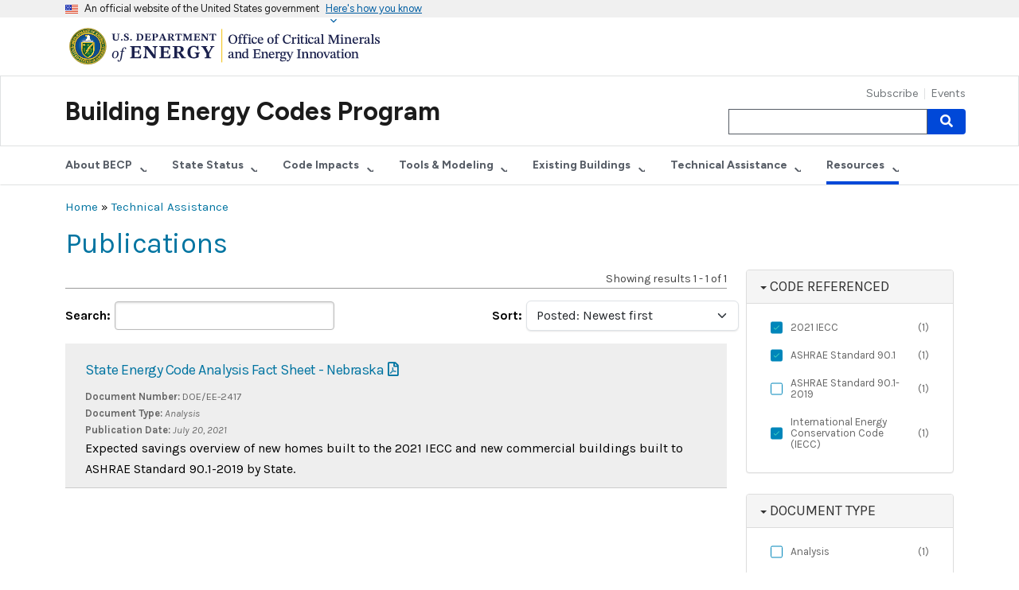

--- FILE ---
content_type: text/html; charset=UTF-8
request_url: https://www.energycodes.gov/technical-assistance/publications?f%5B0%5D=%3A507&f%5B1%5D=%3A536&f%5B2%5D=code_referenced_pubs%3A2021%20IECC&f%5B3%5D=code_referenced_pubs%3AASHRAE%20Standard%2090.1&f%5B4%5D=code_referenced_pubs%3AInternational%20Energy%20Conservation%20Code%20%28IECC%29&f%5B5%5D=state_or_territory_%3ANebraska
body_size: 52655
content:
<!DOCTYPE html>
<html lang="en" dir="ltr">
  <head>
    <meta charset="utf-8" />
<link rel="canonical" href="https://www.energycodes.gov/technical-assistance/publications" />
<meta name="Generator" content="Drupal 9 (https://www.drupal.org)" />
<meta name="MobileOptimized" content="width" />
<meta name="HandheldFriendly" content="true" />
<meta name="viewport" content="width=device-width, initial-scale=1, shrink-to-fit=no" />
<meta http-equiv="x-ua-compatible" content="ie=edge" />
<link rel="icon" href="/themes/custom/eere/favicon.ico" type="image/vnd.microsoft.icon" />

    <title>Publications | Building Energy Codes Program</title>
    <link rel="stylesheet" media="all" href="/modules/contrib/ckeditor_responsive_table/vendor/tabled/css/styles.css?t95tli" />
<link rel="stylesheet" media="all" href="/core/modules/system/css/components/ajax-progress.module.css?t95tli" />
<link rel="stylesheet" media="all" href="/core/modules/system/css/components/align.module.css?t95tli" />
<link rel="stylesheet" media="all" href="/core/modules/system/css/components/autocomplete-loading.module.css?t95tli" />
<link rel="stylesheet" media="all" href="/core/modules/system/css/components/fieldgroup.module.css?t95tli" />
<link rel="stylesheet" media="all" href="/core/modules/system/css/components/container-inline.module.css?t95tli" />
<link rel="stylesheet" media="all" href="/core/modules/system/css/components/clearfix.module.css?t95tli" />
<link rel="stylesheet" media="all" href="/core/modules/system/css/components/details.module.css?t95tli" />
<link rel="stylesheet" media="all" href="/core/modules/system/css/components/hidden.module.css?t95tli" />
<link rel="stylesheet" media="all" href="/core/modules/system/css/components/item-list.module.css?t95tli" />
<link rel="stylesheet" media="all" href="/core/modules/system/css/components/js.module.css?t95tli" />
<link rel="stylesheet" media="all" href="/core/modules/system/css/components/nowrap.module.css?t95tli" />
<link rel="stylesheet" media="all" href="/core/modules/system/css/components/position-container.module.css?t95tli" />
<link rel="stylesheet" media="all" href="/core/modules/system/css/components/progress.module.css?t95tli" />
<link rel="stylesheet" media="all" href="/core/modules/system/css/components/reset-appearance.module.css?t95tli" />
<link rel="stylesheet" media="all" href="/core/modules/system/css/components/resize.module.css?t95tli" />
<link rel="stylesheet" media="all" href="/core/modules/system/css/components/sticky-header.module.css?t95tli" />
<link rel="stylesheet" media="all" href="/core/modules/system/css/components/system-status-counter.css?t95tli" />
<link rel="stylesheet" media="all" href="/core/modules/system/css/components/system-status-report-counters.css?t95tli" />
<link rel="stylesheet" media="all" href="/core/modules/system/css/components/system-status-report-general-info.css?t95tli" />
<link rel="stylesheet" media="all" href="/core/modules/system/css/components/tabledrag.module.css?t95tli" />
<link rel="stylesheet" media="all" href="/core/modules/system/css/components/tablesort.module.css?t95tli" />
<link rel="stylesheet" media="all" href="/core/modules/system/css/components/tree-child.module.css?t95tli" />
<link rel="stylesheet" media="all" href="/core/modules/views/css/views.module.css?t95tli" />
<link rel="stylesheet" media="all" href="/modules/contrib/chosen/css/chosen-drupal.css?t95tli" />
<link rel="stylesheet" media="all" href="/libraries/chosen/chosen.css?t95tli" />
<link rel="stylesheet" media="all" href="/modules/contrib/paragraphs/css/paragraphs.formatter.css?t95tli" />
<link rel="stylesheet" media="all" href="/modules/contrib/better_exposed_filters/css/better_exposed_filters.css?t95tli" />
<link rel="stylesheet" media="all" href="/modules/custom/uswds_government_banner/css/banner.css?t95tli" />
<link rel="stylesheet" media="all" href="/modules/contrib/facets/css/checkbox-widget.css?t95tli" />
<link rel="stylesheet" media="all" href="/themes/contrib/bootstrap_barrio/css/components/variables.css?t95tli" />
<link rel="stylesheet" media="all" href="/themes/contrib/bootstrap_barrio/css/components/user.css?t95tli" />
<link rel="stylesheet" media="all" href="/themes/contrib/bootstrap_barrio/css/components/progress.css?t95tli" />
<link rel="stylesheet" media="all" href="//fonts.googleapis.com/css?family=Karla:400,400i,700,700i" />
<link rel="stylesheet" media="all" href="/libraries/bootstrap/dist/css/bootstrap.min.css?t95tli" />
<link rel="stylesheet" media="all" href="/themes/custom/eere/css/app.min.css?t95tli" />
<link rel="stylesheet" media="all" href="/themes/contrib/bootstrap_barrio/css/components/affix.css?t95tli" />
<link rel="stylesheet" media="all" href="/themes/contrib/bootstrap_barrio/css/components/book.css?t95tli" />
<link rel="stylesheet" media="all" href="/themes/contrib/bootstrap_barrio/css/components/contextual.css?t95tli" />
<link rel="stylesheet" media="all" href="/themes/contrib/bootstrap_barrio/css/components/feed-icon.css?t95tli" />
<link rel="stylesheet" media="all" href="/themes/contrib/bootstrap_barrio/css/components/field.css?t95tli" />
<link rel="stylesheet" media="all" href="/themes/contrib/bootstrap_barrio/css/components/header.css?t95tli" />
<link rel="stylesheet" media="all" href="/themes/contrib/bootstrap_barrio/css/components/help.css?t95tli" />
<link rel="stylesheet" media="all" href="/themes/contrib/bootstrap_barrio/css/components/icons.css?t95tli" />
<link rel="stylesheet" media="all" href="/themes/contrib/bootstrap_barrio/css/components/image-button.css?t95tli" />
<link rel="stylesheet" media="all" href="/themes/contrib/bootstrap_barrio/css/components/item-list.css?t95tli" />
<link rel="stylesheet" media="all" href="/themes/contrib/bootstrap_barrio/css/components/list-group.css?t95tli" />
<link rel="stylesheet" media="all" href="/themes/contrib/bootstrap_barrio/css/components/media.css?t95tli" />
<link rel="stylesheet" media="all" href="/themes/contrib/bootstrap_barrio/css/components/page.css?t95tli" />
<link rel="stylesheet" media="all" href="/themes/contrib/bootstrap_barrio/css/components/search-form.css?t95tli" />
<link rel="stylesheet" media="all" href="/themes/contrib/bootstrap_barrio/css/components/shortcut.css?t95tli" />
<link rel="stylesheet" media="all" href="/themes/contrib/bootstrap_barrio/css/components/sidebar.css?t95tli" />
<link rel="stylesheet" media="all" href="/themes/contrib/bootstrap_barrio/css/components/site-footer.css?t95tli" />
<link rel="stylesheet" media="all" href="/themes/contrib/bootstrap_barrio/css/components/skip-link.css?t95tli" />
<link rel="stylesheet" media="all" href="/themes/contrib/bootstrap_barrio/css/components/table.css?t95tli" />
<link rel="stylesheet" media="all" href="/themes/contrib/bootstrap_barrio/css/components/tabledrag.css?t95tli" />
<link rel="stylesheet" media="all" href="/themes/contrib/bootstrap_barrio/css/components/tableselect.css?t95tli" />
<link rel="stylesheet" media="all" href="/themes/contrib/bootstrap_barrio/css/components/tablesort-indicator.css?t95tli" />
<link rel="stylesheet" media="all" href="/themes/contrib/bootstrap_barrio/css/components/ui.widget.css?t95tli" />
<link rel="stylesheet" media="all" href="/themes/contrib/bootstrap_barrio/css/components/tabs.css?t95tli" />
<link rel="stylesheet" media="all" href="/themes/contrib/bootstrap_barrio/css/components/toolbar.css?t95tli" />
<link rel="stylesheet" media="all" href="/themes/contrib/bootstrap_barrio/css/components/vertical-tabs.css?t95tli" />
<link rel="stylesheet" media="all" href="/themes/contrib/bootstrap_barrio/css/components/views.css?t95tli" />
<link rel="stylesheet" media="all" href="/themes/contrib/bootstrap_barrio/css/components/webform.css?t95tli" />
<link rel="stylesheet" media="all" href="/themes/contrib/bootstrap_barrio/css/components/ui-dialog.css?t95tli" />
<link rel="stylesheet" media="all" href="/themes/contrib/bootstrap_barrio/css/components/form.css?t95tli" />
<link rel="stylesheet" media="all" href="/themes/contrib/bootstrap_barrio/css/components/img-fluid.css?t95tli" />
<link rel="stylesheet" media="all" href="//use.fontawesome.com/releases/v5.13.0/css/all.css" />
<link rel="stylesheet" media="all" href="/themes/custom/eere/css/style.css?t95tli" />
<link rel="stylesheet" media="print" href="/themes/contrib/bootstrap_barrio/css/print.css?t95tli" />
<link rel="stylesheet" media="all" href="/themes/project/energycodes/css/style.css?t95tli" />

    <script type="application/json" data-drupal-selector="drupal-settings-json">{"path":{"baseUrl":"\/","scriptPath":null,"pathPrefix":"","currentPath":"technical-assistance\/publications","currentPathIsAdmin":false,"isFront":false,"currentLanguage":"en","currentQuery":{"f":[":507",":536","code_referenced_pubs:2021 IECC","code_referenced_pubs:ASHRAE Standard 90.1","code_referenced_pubs:International Energy Conservation Code (IECC)","state_or_territory_:Nebraska"]}},"pluralDelimiter":"\u0003","suppressDeprecationErrors":true,"gtm":{"tagId":null,"settings":{"data_layer":"dataLayer","include_classes":false,"allowlist_classes":"","blocklist_classes":"","include_environment":false,"environment_id":"","environment_token":""},"tagIds":["GTM-K4SPB9X2"]},"gtag":{"tagId":"","consentMode":false,"otherIds":[],"events":[],"additionalConfigInfo":[]},"ajaxPageState":{"libraries":"better_exposed_filters\/auto_submit,better_exposed_filters\/general,bootstrap_barrio\/fontawesome,bootstrap_barrio\/form,bootstrap_barrio\/global-styling,bootstrap_barrio\/image_fluid,chosen\/chosen.bef,chosen\/drupal.chosen,chosen_lib\/chosen.css,ckeditor_responsive_table\/responsive_table_display,eere\/app-template,eere\/global-css,eere\/global-js,energycodes\/project-theme,facets\/drupal.facets.checkbox-widget,facets\/soft-limit,google_tag\/gtag,google_tag\/gtag.ajax,google_tag\/gtm,paragraphs\/drupal.paragraphs.formatter,system\/base,uswds_government_banner\/banner,views\/views.module","theme":"energycodes","theme_token":null},"ajaxTrustedUrl":{"\/technical-assistance\/publications":true,"\/search\/node":true},"ckeditorResponsiveTable":{"tableSelector":"table:not([data-drupal-selector=\u0022edit-settings-selection-table\u0022])"},"chosen":{"selector":"select:visible","minimum_single":20,"minimum_multiple":20,"minimum_width":0,"use_relative_width":false,"options":{"disable_search":false,"disable_search_threshold":0,"allow_single_deselect":false,"add_helper_buttons":false,"search_contains":false,"placeholder_text_multiple":"Choose some options","placeholder_text_single":"Choose an option","no_results_text":"No results match","max_shown_results":null,"inherit_select_classes":true}},"facets":{"softLimit":{"state_or_territory_":5,"page_focus_pubs":5,"pubs_list_document_type":5,"code_referenced_pubs":5,"building_type_pub":5},"softLimitSettings":{"state_or_territory_":{"showLessLabel":"Show less","showMoreLabel":"Show more"},"page_focus_pubs":{"showLessLabel":"Show less","showMoreLabel":"Show more"},"pubs_list_document_type":{"showLessLabel":"Show less","showMoreLabel":"Show more"},"code_referenced_pubs":{"showLessLabel":"Show less","showMoreLabel":"Show more"},"building_type_pub":{"showLessLabel":"Show less","showMoreLabel":"Show more"}}},"user":{"uid":0,"permissionsHash":"30d5f3a17e93c0d200131ee6b6db3a4c87457c69107ebc29d050765a58480ce9"}}</script>
<script src="/core/misc/drupalSettingsLoader.js?v=9.5.11"></script>
<script src="/modules/contrib/google_tag/js/gtm.js?t95tli"></script>
<script src="/modules/contrib/google_tag/js/gtag.js?t95tli"></script>

  </head>
  <body class="layout-one-sidebar layout-sidebar-second page-view-publications-list path-technical-assistance">
    <a href="#main-content" class="visually-hidden-focusable">
      Skip to main content
    </a>
    <noscript><iframe src="https://www.googletagmanager.com/ns.html?id=GTM-K4SPB9X2"
                  height="0" width="0" style="display:none;visibility:hidden"></iframe></noscript>

      <div class="dialog-off-canvas-main-canvas" data-off-canvas-main-canvas>
     
<section class="usa-banner" aria-label="Official website of the United States government">
    <div class="usa-banner">
        <div class="usa-accordion">
            <header class="usa-banner__header">
                <div class="usa-banner__inner">
                    <div class="grid-col-auto">
                        <img class="usa-banner__header-flag" aria-hidden="true" src="/modules/custom/uswds_government_banner/img/us_flag_small.png" alt="">
                    </div>
                    <div class="grid-col-fill tablet:grid-col-auto" aria-hidden="true">
                        <p class="usa-banner__header-text">An official website of the United States government</p>
                        <p class="usa-banner__header-action" aria-hidden="true">Here's how you know</p>
                    </div>
                    <button type="button" class="usa-accordion__button usa-banner__button" aria-expanded="false" aria-controls="gov-banner">
                        <span class="usa-banner__button-text">Here's how you know</span>
                    </button>
                </div>
            </header>
            <div class="usa-banner__content usa-accordion__content" id="gov-banner" hidden="">
                <div class="grid-row grid-gap-lg">
                    <div class="usa-banner__guidance tablet:grid-col-6">
                        <img class="usa-banner__icon usa-media-block__img" src="/modules/custom/uswds_government_banner/img/icon-dot-gov.svg" alt="Dot gov">
                        <div class="usa-media-block__body">
                            <p>
                                <strong>Official websites use .gov</strong>
                                <br>
                                A <strong>.gov</strong> website belongs to an official government organization in the United States.
                            </p>
                        </div>
                    </div>
                    <div class="usa-banner__guidance tablet:grid-col-6">
                        <img class="usa-banner__icon usa-media-block__img" src="/modules/custom/uswds_government_banner/img/icon-https.svg" alt="Https">
                        <div class="usa-media-block__body">
                            <p>
                                <strong>Secure .gov websites use HTTPS</strong>
                                <br>
                                A <strong>lock</strong> (     <span class="icon-lock">
    <svg xmlns="http://www.w3.org/2000/svg" width="52" height="64" viewBox="0 0 52 64" class="usa-banner__lock-image" role="img" aria-labelledby="banner-lock-description" focusable="false">
      <title id="banner-lock-title">Lock</title>
      <desc id="banner-lock-description">Locked padlock</desc>
      <path fill="#000000" fill-rule="evenodd" d="M26 0c10.493 0 19 8.507 19 19v9h3a4 4 0 0 1 4 4v28a4 4 0 0 1-4 4H4a4 4 0 0 1-4-4V32a4 4 0 0 1 4-4h3v-9C7 8.507 15.507 0 26 0zm0 8c-5.979 0-10.843 4.77-10.996 10.712L15 19v9h22v-9c0-6.075-4.925-11-11-11z"/>
    </svg>
  </span>
 ) or <strong>https://</strong> means you’ve safely connected to the .gov website. Share sensitive information only on official, secure websites.
                            </p>
                        </div>
                    </div>
                </div>
            </div>
        </div>
    </div>
</section> <!--stopindex-->
    <header>
    <div class="usa-banner-inner">
      <div class="container">
        <a href="https://www.energy.gov/cmei/office-critical-minerals-and-energy-innovation" title="U.S. Department of Energy - Office of Critical Materials and Energy Innovation" class="display-flex">
          <img class="doe-cmei-logo"
               src="/themes/project/energycodes/images/DOE-CMEI-horizontal-stacked-color.svg"
               alt="U.S. Department of Energy - Office of Critical Materials and Energy Innovation">
        </a>
      </div>
    </div>

    <nav class="navbar navbar-dark navbar-expand-lg mb-0" id="navbar-main" id="navbar" role="banner">
      <div class="container">
        <button type="button" class="navbar-toggler" data-bs-toggle="collapse" data-bs-target="#mainnav" aria-controls="mainnav" aria-expanded="false" aria-label="Toggle navigation">
          <span class="navbar-toggler-icon"></span>
        </button>

        <div class="navbar-header">
          <span class="banner-title">
            <a href="/" class="navbar-brand">Building Energy Codes Program</a>
          </span>
        </div>

                <div class="navbar-collapse collapse" id="mainnav">
          <ul class="nav navbar-nav navbar-right">
            
                        <li class="nav-item first">
                                        <a href="/subscribe" class="nav-link" data-drupal-link-system-path="node/318">Subscribe</a>
              </li>
                      <li class="nav-item last">
                                        <a href="/events" title="Upcoming Events" class="nav-link" data-drupal-link-system-path="events">Events</a>
              </li>
      

                          <li>
                  <div class="search-block-form block block-search block-search-form-block" data-drupal-selector="search-block-form" id="block-energycodes-search" role="search">
  
    
    <div class="content container-inline">
        <div class="content container-inline">
      <form region="primary_menu" action="/search/node" method="get" id="search-block-form" accept-charset="UTF-8" class="search-form search-block-form form-row">
  




        
  <div class="js-form-item js-form-type-search form-type-search js-form-item-keys form-item-keys form-no-label mb-3">
          <label for="edit-keys" class="visually-hidden">Search</label>
                    <input title="Enter the terms you wish to search for." data-drupal-selector="edit-keys" type="search" id="edit-keys" name="keys" value="" size="15" maxlength="128" class="form-search form-control" />

                      </div>
<div data-drupal-selector="edit-actions" class="form-actions js-form-wrapper form-wrapper mb-3" id="edit-actions--2">
<button data-drupal-selector="edit-submit" type="submit" id="edit-submit" value="Search" class="button js-form-submit form-submit btn btn-primary"><i class="fa fa-search"></i> <span class="visually-hidden">Search</span></button>
</div>

</form>

    </div>
  
  </div>
</div>


              </li>
                      </ul>
        </div>
      </div>
    </nav>
            

<nav role="navigation" id="nav2" aria-labelledby="nav2menu" class="navbar navbar-expand-lg navbar-light subnav mt-lg-0">
  <div class="container">
                      <h2 class="sr-only" id="nav2menu">Secondary Menu</h2>

          

<button type="button" class="navbar-toggler" data-bs-toggle="collapse" data-bs-target="#block-secondary" aria-controls="block-secondary" aria-expanded="false" aria-label="Toggle navigation">
  <span class="navbar-toggler-icon"></span>
</button>
<div id="block-secondary" class="navbar-collapse collapse">
        <ul region="secondary_menu" class="menu menu--secondary-menu nav navbar-nav">
                      <li class="nav-item expanded dropdown first">
                                                          <a href="/about" title="About the Building Energy Codes Program" class="dropdown-toggle nav-link" role="button" data-bs-toggle="dropdown" aria-haspopup="true" aria-expanded="false" data-drupal-link-system-path="node/162">About BECP</a>
                        <ul region="secondary_menu" class="dropdown-menu">
                      <li class="nav-item first">
                                        <a href="/about" title="About the Building Energy Codes Program" data-drupal-link-system-path="node/162">About the Program</a>
              </li>
                      <li class="nav-item last">
                                        <a href="/codes-101" title="Codes 101" data-drupal-link-system-path="node/166">Codes 101</a>
              </li>
        </ul>
  
              </li>
                      <li class="nav-item expanded dropdown">
                                                          <a href="/status" title="Status of State Energy Code Adoption" class="dropdown-toggle nav-link" role="button" data-bs-toggle="dropdown" aria-haspopup="true" aria-expanded="false" data-drupal-link-system-path="node/175">State Status</a>
                        <ul region="secondary_menu" class="dropdown-menu">
                      <li class="nav-item expanded dropdown first">
                                        <a href="/state-portal" title="State Energy Code Adoption Portal" data-drupal-link-system-path="node/320">State Portal</a>
                        <ul region="secondary_menu" class="dropdown-menu">
                      <li class="nav-item first last">
                                        <a href="/status" title="Status of State Energy Code Adoption" data-drupal-link-system-path="node/175">State Energy Code Methodology</a>
              </li>
        </ul>
  
              </li>
                      <li class="nav-item">
                                        <a href="/state-status/state-certifications" title="State Energy Code Certifications" data-drupal-link-system-path="node/489">State Certifications</a>
              </li>
                      <li class="nav-item">
                                        <a href="/stretch-codes" data-drupal-link-system-path="node/267">Stretch Codes</a>
              </li>
                      <li class="nav-item last">
                                        <a href="/infographics" title="Building Energy Codes Progam Infographics" data-drupal-link-system-path="node/293">Infographics</a>
              </li>
        </ul>
  
              </li>
                      <li class="nav-item expanded dropdown">
                                                          <a href="/impacts" title="Impacts of Building Energy Codes" class="dropdown-toggle nav-link" role="button" data-bs-toggle="dropdown" aria-haspopup="true" aria-expanded="false" data-drupal-link-system-path="node/172">Code Impacts</a>
                        <ul region="secondary_menu" class="dropdown-menu">
                      <li class="nav-item first">
                                        <a href="/impacts" title="Impacts of Building Energy Codes" data-drupal-link-system-path="node/172">Impacts of Energy Codes</a>
              </li>
                      <li class="nav-item expanded dropdown">
                                        <a href="/energy-and-economic-analysis" title="Energy and Economic Analysis" data-drupal-link-system-path="node/161">Energy and Economic Analysis</a>
                        <ul region="secondary_menu" class="dropdown-menu">
                      <li class="nav-item first">
                                        <a href="/methodology" data-drupal-link-system-path="node/181">Methodology</a>
              </li>
                      <li class="nav-item">
                                        <a href="/national-and-state-analysis" title="National and State Analysis" data-drupal-link-system-path="node/182">National and State Analysis</a>
              </li>
                      <li class="nav-item last">
                                        <a href="/state-savings-calculators" title="State Savings Calculator" data-drupal-link-system-path="node/183">State Savings Calculator</a>
              </li>
        </ul>
  
              </li>
                      <li class="nav-item">
                                        <a href="/determinations" title="Determinations" data-drupal-link-system-path="node/159">Determinations</a>
              </li>
                      <li class="nav-item last">
                                        <a href="/energy-resilience" data-drupal-link-system-path="node/358">Energy Resilience</a>
              </li>
        </ul>
  
              </li>
                      <li class="nav-item expanded dropdown">
                                                          <a href="/software-tools" title="Compliance Tools and Modeling" class="dropdown-toggle nav-link" role="button" data-bs-toggle="dropdown" aria-haspopup="true" aria-expanded="false" data-drupal-link-system-path="node/169">Tools &amp; Modeling</a>
                        <ul region="secondary_menu" class="dropdown-menu">
                      <li class="nav-item first">
                                        <a href="/software-tools" title="Software Tools" data-drupal-link-system-path="node/169">Compliance Tools</a>
              </li>
                      <li class="nav-item">
                                        <a href="/remote-virtual-inspection" title="Remote Virtual Inspection (RVI)" data-drupal-link-system-path="node/278">Remote Virtual Inspection</a>
              </li>
                      <li class="nav-item last">
                                        <a href="/prototype-building-models" title="Prototype Building Models" data-drupal-link-system-path="node/171">Prototype Building Models</a>
              </li>
        </ul>
  
              </li>
                      <li class="nav-item expanded dropdown">
                                                          <a href="/BPS" title="Building Performance Standards" class="dropdown-toggle nav-link" role="button" data-bs-toggle="dropdown" aria-haspopup="true" aria-expanded="false" data-drupal-link-system-path="node/306">Existing Buildings</a>
                        <ul region="secondary_menu" class="dropdown-menu">
                      <li class="nav-item first">
                                        <a href="/BPS" data-drupal-link-system-path="node/306">Overview</a>
              </li>
                      <li class="nav-item">
                                        <a href="/BPS/Resources" data-drupal-link-system-path="node/307">Resource Library</a>
              </li>
                      <li class="nav-item">
                                        <a href="/BPS/Financing" title="BPS Financing" data-drupal-link-system-path="node/308">Financing</a>
              </li>
                      <li class="nav-item">
                                        <a href="/BPS/Implementation" title="BPS Implementation" data-drupal-link-system-path="node/374">Implementation</a>
              </li>
                      <li class="nav-item last">
                                        <a href="/segmentation" title="Building Segmentation Analysis" data-drupal-link-system-path="node/418">Building Segmentation Analysis</a>
              </li>
        </ul>
  
              </li>
                      <li class="nav-item expanded dropdown">
                                                          <a href="/technical-assistance" title="Technical Assistance" class="dropdown-toggle nav-link" role="button" data-bs-toggle="dropdown" aria-haspopup="true" aria-expanded="false" data-drupal-link-system-path="node/170">Technical Assistance</a>
                        <ul region="secondary_menu" class="dropdown-menu">
                      <li class="nav-item first">
                                        <a href="/technical-assistance" title="Technical Assistance" data-drupal-link-system-path="node/170">Technical Assistance Overview</a>
              </li>
                      <li class="nav-item">
                                        <a href="/technical-assistance/help-desk" title="Building Energy Codes Technical Assistance" data-drupal-link-system-path="node/149">Request Energy Code Assistance</a>
              </li>
                      <li class="nav-item">
                                        <a href="/bps/bps-technical-assistance" title="Building Performance Standards Technical Assistance" data-drupal-link-system-path="node/321">Request BPS Technical Assistance</a>
              </li>
                      <li class="nav-item">
                                        <a href="/technical-assistance/network" title="Technical Assistance Network" data-drupal-link-system-path="node/442">Technical Assistance Network</a>
              </li>
                      <li class="nav-item">
                                        <a href="/technical-assistance/tribal" title="Building Energy Codes for Tribal Nations" data-drupal-link-system-path="node/488">Tribal Nations</a>
              </li>
                      <li class="nav-item expanded dropdown">
                                        <a href="/energy-efficiency-field-studies" title="Field Studies" data-drupal-link-system-path="node/168">Field Studies</a>
                        <ul region="secondary_menu" class="dropdown-menu">
                      <li class="nav-item first">
                                        <a href="/residential-energy-code-field-studies" title="Residential" data-drupal-link-system-path="node/163">Residential</a>
              </li>
                      <li class="nav-item last">
                                        <a href="/commercial-energy-code-field-study" title="Commercial Energy Code Field Study" data-drupal-link-system-path="node/167">Commercial</a>
              </li>
        </ul>
  
              </li>
                      <li class="nav-item">
                                        <a href="/technical-assistance/publications" data-drupal-link-system-path="technical-assistance/publications">Publications</a>
              </li>
                      <li class="nav-item last">
                                        <a href="/technical-assistance/faqs" data-drupal-link-system-path="technical-assistance/faqs">Frequently Asked Questions</a>
              </li>
        </ul>
  
              </li>
                      <li class="nav-item expanded dropdown active active-trail last">
                                                          <a href="/publications" class="dropdown-toggle nav-link active active-trail" role="button" data-bs-toggle="dropdown" aria-haspopup="true" aria-expanded="false" data-drupal-link-system-path="node/154">Resources</a>
                        <ul region="secondary_menu" class="dropdown-menu">
                      <li class="nav-item first">
                                        <a href="/technical-assistance/training" data-drupal-link-system-path="node/397">Training</a>
              </li>
                      <li class="nav-item active active-trail">
                                        <a href="/technical-assistance/publications" class="active active-trail" data-drupal-link-system-path="technical-assistance/publications">Publications</a>
              </li>
                      <li class="nav-item last">
                                        <a href="/technical-assistance/faqs" data-drupal-link-system-path="technical-assistance/faqs">Frequently Asked Questions</a>
              </li>
        </ul>
  
              </li>
        </ul>
  
</div>

      </div>
</nav>


      </header>

  <div class="container">
      <div id="block-energycodes-breadcrumbs" class="block block-system block-system-breadcrumb-block">
  
    
      <div class="content">
      <div class="">
  <div class="breadcrumbs">
                      <a href="/">Home</a>
                 »                       <a href="/technical-assistance">Technical Assistance</a>
                      </div>
</div>

    </div>
  </div>
<div id="block-energycodes-page-title" class="block block-core block-page-title-block">
  
    
      <div class="content">
        <h1>Publications</h1>

    </div>
  </div>


  </div>
<!--startindex-->


  <div role="main" class="main-container container js-quickedit-main-content">
    <div class="row">

            
                  <section class="main-content col col-sm-9" id="content" role="main">

                                      <div class="highlighted">  <div data-drupal-messages-fallback class="hidden"></div>

</div>
                  
                          <a id="main-content"></a>
            <div id="block-energycodes-content" class="block block-system block-system-main-block">
  
    
      <div class="content">
      <div class="views-element-container"><div class="results-list view view-publications-list view-id-publications_list view-display-id-publications_list js-view-dom-id-3d4370783b462d3a4496e7d63563d4ac6ef12c723120447a4b94ae6357c073bb">
  
    
      <div class="view-header">
      <div class="results-total">
<p class="pull-right">Showing results 1 - 1 of 1</p>
</div>
    </div>
        <div class="view-filters">
      
<form class="views-exposed-form bef-exposed-form" data-bef-auto-submit-full-form="" data-bef-auto-submit="" data-bef-auto-submit-delay="500" data-drupal-selector="views-exposed-form-publications-list-publications-list" action="/technical-assistance/publications" method="get" id="views-exposed-form-publications-list-publications-list" accept-charset="UTF-8">
  <div class="d-flex flex-wrap">
  





  <div class="js-form-item js-form-type-textfield form-type-textfield js-form-item-media-name form-item-media-name mb-3">
          <label for="edit-media-name">Search</label>
                    <input data-bef-auto-submit-exclude="" data-drupal-selector="edit-media-name" type="text" id="edit-media-name" name="media_name" value="" size="30" maxlength="128" class="form-control" />

                      </div>






  <div class="js-form-item js-form-type-select form-type-select js-form-item-sort-bef-combine form-item-sort-bef-combine mb-3">
          <label for="edit-sort-bef-combine">Sort</label>
                    
<select data-drupal-selector="edit-sort-bef-combine" id="edit-sort-bef-combine" name="sort_bef_combine" class="form-select"><option value="created_media_DESC" selected="selected">Posted: Newest first</option><option value="created_media_ASC">Posted: Oldest first</option><option value="field_publication_date_DESC">Publication Date: Newest first</option><option value="field_publication_date_ASC">Publication Date: Oldest first</option><option value="media_name_ASC">A to Z</option><option value="media_name_DESC">Z to A</option></select>
                      </div>
<div data-drupal-selector="edit-actions" class="form-actions js-form-wrapper form-wrapper mb-3" id="edit-actions">
<button data-bef-auto-submit-click="" class="js-hide button js-form-submit form-submit btn btn-primary" data-drupal-selector="edit-submit-publications-list" type="submit" id="edit-submit-publications-list" value="Apply">Apply</button>
</div>

</div>

</form>

    </div>
    
      <div class="view-content">
          <div class="results-item gray-card views-row">
    <h2 class="views-field views-field-media-name"><span class="field-content"><a href="/sites/default/files/2021-07/EED_1365_BROCH_StateEnergyCodes_states_NEBRASKA.pdf">State Energy Code Analysis Fact Sheet - Nebraska</a></span></h2><div class="views-field views-field-field-document-number pubListInfo"><strong class="views-label views-label-field-document-number">Document Number: </strong><span class="field-content">DOE/EE-2417</span></div><div class="views-field views-field-field-document-type pubListInfo"><strong class="views-label views-label-field-document-type">Document Type: </strong><em class="field-content">Analysis</em></div><div class="views-field views-field-field-publication-date pubListInfo"><strong class="views-label views-label-field-publication-date">Publication Date: </strong><em class="field-content"><time datetime="2021-07-20T12:00:00Z" class="datetime">July 20, 2021</time>
</em></div><div class="views-field views-field-abstract"><span class="field-content"><p><span><span><span><span><span><span>Expected savings overview of new homes built to the 2021 IECC and new commercial buildings built to ASHRAE Standard 90.1-2019 by State.</span></span></span></span></span></span></p>
</span></div>
  </div>

    </div>
  
              
          </div>
</div>

    </div>
  </div>


              </section>

                              <aside class="col-sm-3" role="complementary">
              <section class="facet-inactive hidden block-facet--checkbox block block-facets block-facet-blockbuilding-type-pub clearfix panel panel-default" id="block-buildingtype-3">
  
    <div class="panel-heading">
              <h3 class="panel-title"><span class="caret"></span> Building Type</h3>
          </div>
  
  <div class="panel-body">
          <div data-drupal-facet-id="building_type_pub" class="facet-empty facet-hidden"><div class="facets-widget-checkbox">
      
</div>
</div>

      </div>
</section>

<section class="facet-active block-facet--checkbox block block-facets block-facet-blockcode-referenced-pubs clearfix panel panel-default" id="block-codereferenced-3">
  
    <div class="panel-heading">
              <h3 class="panel-title"><span class="caret"></span> Code Referenced</h3>
          </div>
  
  <div class="panel-body">
          <div class="facets-widget-checkbox">
      <ul data-drupal-facet-filter-key="f" data-drupal-facet-id="code_referenced_pubs" data-drupal-facet-alias="code_referenced_pubs" data-drupal-facet-ajax="0" class="facet-active js-facets-checkbox-links item-list__checkbox"><li class="facet-item"><a href="/technical-assistance/publications?f%5B0%5D=code_referenced_pubs%3AASHRAE%20Standard%2090.1&amp;f%5B1%5D=code_referenced_pubs%3AInternational%20Energy%20Conservation%20Code%20%28IECC%29&amp;f%5B2%5D=state_or_territory_%3ANebraska" rel="nofollow" class="is-active" data-drupal-facet-item-id="code-referenced-pubs-2021-iecc" data-drupal-facet-item-value="2021 IECC" data-drupal-facet-item-count="1" data-drupal-facet-filter-value="code_referenced_pubs:2021 IECC" data-drupal-facet-ajax="0" data-drupal-facet-widget-element-class="facets-checkbox">  <span class="facet-item__status js-facet-deactivate">(-)</span>
<span class="facet-item__value">2021 IECC</span>
  <span class="facet-item__count">(1)</span>
</a></li><li class="facet-item"><a href="/technical-assistance/publications?f%5B0%5D=code_referenced_pubs%3A2021%20IECC&amp;f%5B1%5D=code_referenced_pubs%3AInternational%20Energy%20Conservation%20Code%20%28IECC%29&amp;f%5B2%5D=state_or_territory_%3ANebraska" rel="nofollow" class="is-active" data-drupal-facet-item-id="code-referenced-pubs-ashrae-standard-901" data-drupal-facet-item-value="ASHRAE Standard 90.1" data-drupal-facet-item-count="1" data-drupal-facet-filter-value="code_referenced_pubs:ASHRAE Standard 90.1" data-drupal-facet-ajax="0" data-drupal-facet-widget-element-class="facets-checkbox">  <span class="facet-item__status js-facet-deactivate">(-)</span>
<span class="facet-item__value">ASHRAE Standard 90.1</span>
  <span class="facet-item__count">(1)</span>
</a></li><li class="facet-item"><a href="/technical-assistance/publications?f%5B0%5D=code_referenced_pubs%3A2021%20IECC&amp;f%5B1%5D=code_referenced_pubs%3AASHRAE%20Standard%2090.1&amp;f%5B2%5D=code_referenced_pubs%3AASHRAE%20Standard%2090.1-2019&amp;f%5B3%5D=code_referenced_pubs%3AInternational%20Energy%20Conservation%20Code%20%28IECC%29&amp;f%5B4%5D=state_or_territory_%3ANebraska" rel="nofollow" data-drupal-facet-item-id="code-referenced-pubs-ashrae-standard-901-2019" data-drupal-facet-item-value="ASHRAE Standard 90.1-2019" data-drupal-facet-item-count="1" data-drupal-facet-filter-value="code_referenced_pubs:ASHRAE Standard 90.1-2019" data-drupal-facet-ajax="0" data-drupal-facet-widget-element-class="facets-checkbox"><span class="facet-item__value">ASHRAE Standard 90.1-2019</span>
  <span class="facet-item__count">(1)</span>
</a></li><li class="facet-item"><a href="/technical-assistance/publications?f%5B0%5D=code_referenced_pubs%3A2021%20IECC&amp;f%5B1%5D=code_referenced_pubs%3AASHRAE%20Standard%2090.1&amp;f%5B2%5D=state_or_territory_%3ANebraska" rel="nofollow" class="is-active" data-drupal-facet-item-id="code-referenced-pubs-international-energy-conservation-code-iecc" data-drupal-facet-item-value="International Energy Conservation Code (IECC)" data-drupal-facet-item-count="1" data-drupal-facet-filter-value="code_referenced_pubs:International Energy Conservation Code (IECC)" data-drupal-facet-ajax="0" data-drupal-facet-widget-element-class="facets-checkbox">  <span class="facet-item__status js-facet-deactivate">(-)</span>
<span class="facet-item__value">International Energy Conservation Code (IECC)</span>
  <span class="facet-item__count">(1)</span>
</a></li></ul>
</div>

      </div>
</section>

<section class="facet-inactive block-facet--checkbox block block-facets block-facet-blockpubs-list-document-type clearfix panel panel-default" id="block-documenttype">
  
    <div class="panel-heading">
              <h3 class="panel-title"><span class="caret"></span> Document Type</h3>
          </div>
  
  <div class="panel-body">
          <div class="facets-widget-checkbox">
      <ul data-drupal-facet-filter-key="f" data-drupal-facet-id="pubs_list_document_type" data-drupal-facet-alias="pubs_list_document_type" data-drupal-facet-ajax="0" class="facet-inactive js-facets-checkbox-links item-list__checkbox"><li class="facet-item"><a href="/technical-assistance/publications?f%5B0%5D=code_referenced_pubs%3A2021%20IECC&amp;f%5B1%5D=code_referenced_pubs%3AASHRAE%20Standard%2090.1&amp;f%5B2%5D=code_referenced_pubs%3AInternational%20Energy%20Conservation%20Code%20%28IECC%29&amp;f%5B3%5D=pubs_list_document_type%3AAnalysis&amp;f%5B4%5D=state_or_territory_%3ANebraska" rel="nofollow" data-drupal-facet-item-id="pubs-list-document-type-analysis" data-drupal-facet-item-value="Analysis" data-drupal-facet-item-count="1" data-drupal-facet-filter-value="pubs_list_document_type:Analysis" data-drupal-facet-ajax="0" data-drupal-facet-widget-element-class="facets-checkbox"><span class="facet-item__value">Analysis</span>
  <span class="facet-item__count">(1)</span>
</a></li></ul>
</div>

      </div>
</section>

<section class="facet-inactive block-facet--checkbox block block-facets block-facet-blockpage-focus-pubs clearfix panel panel-default" id="block-pagefocus">
  
    <div class="panel-heading">
              <h3 class="panel-title"><span class="caret"></span> Focus</h3>
          </div>
  
  <div class="panel-body">
          <div class="facets-widget-checkbox">
      <ul data-drupal-facet-filter-key="f" data-drupal-facet-id="page_focus_pubs" data-drupal-facet-alias="page_focus_pubs" data-drupal-facet-ajax="0" class="facet-inactive js-facets-checkbox-links item-list__checkbox"><li class="facet-item"><a href="/technical-assistance/publications?f%5B0%5D=code_referenced_pubs%3A2021%20IECC&amp;f%5B1%5D=code_referenced_pubs%3AASHRAE%20Standard%2090.1&amp;f%5B2%5D=code_referenced_pubs%3AInternational%20Energy%20Conservation%20Code%20%28IECC%29&amp;f%5B3%5D=page_focus_pubs%3ACode%20Development&amp;f%5B4%5D=state_or_territory_%3ANebraska" rel="nofollow" data-drupal-facet-item-id="page-focus-pubs-code-development" data-drupal-facet-item-value="Code Development" data-drupal-facet-item-count="1" data-drupal-facet-filter-value="page_focus_pubs:Code Development" data-drupal-facet-ajax="0" data-drupal-facet-widget-element-class="facets-checkbox"><span class="facet-item__value">Code Development</span>
  <span class="facet-item__count">(1)</span>
</a></li></ul>
</div>

      </div>
</section>

<section class="facet-active block-facet--checkbox block block-facets block-facet-blockstate-or-territory- clearfix panel panel-default" id="block-stateorterritory">
  
    <div class="panel-heading">
              <h3 class="panel-title"><span class="caret"></span> State or Territory </h3>
          </div>
  
  <div class="panel-body">
          <div class="facets-widget-checkbox">
      <ul data-drupal-facet-filter-key="f" data-drupal-facet-id="state_or_territory_" data-drupal-facet-alias="state_or_territory_" data-drupal-facet-ajax="0" class="facet-active js-facets-checkbox-links item-list__checkbox"><li class="facet-item"><a href="/technical-assistance/publications?f%5B0%5D=code_referenced_pubs%3A2021%20IECC&amp;f%5B1%5D=code_referenced_pubs%3AASHRAE%20Standard%2090.1&amp;f%5B2%5D=code_referenced_pubs%3AInternational%20Energy%20Conservation%20Code%20%28IECC%29" rel="nofollow" class="is-active" data-drupal-facet-item-id="state-or-territory--nebraska" data-drupal-facet-item-value="Nebraska" data-drupal-facet-item-count="1" data-drupal-facet-filter-value="state_or_territory_:Nebraska" data-drupal-facet-ajax="0" data-drupal-facet-widget-element-class="facets-checkbox">  <span class="facet-item__status js-facet-deactivate">(-)</span>
<span class="facet-item__value">Nebraska</span>
  <span class="facet-item__count">(1)</span>
</a></li></ul>
</div>

      </div>
</section>



          </aside>
                  </div>
  </div>

<!--stopindex-->
  <footer class="usa-footer usa-footer--slim" role="contentinfo">
    <div class="container usa-footer__return-to-top">
      <a href="#">Return to top</a>
    </div>


    <div class="usa-footer__secondary-section">
      <div class="container">
        <div class="usa-footer__logo">
          <a href="https://www.energy.gov/cmei/office-critical-minerals-and-energy-innovation" title="U.S. Department of Energy - Office of Critical Materials and Energy Innovation" class="display-flex">
            <img class="doe-cmei-logo"
                 src="/themes/project/energycodes/images/DOE-CMEI-horizontal-stacked-color.svg"
                 alt="U.S. Department of Energy - Office of Critical Materials and Energy Innovation">
          </a>
        </div>
      </div>
    </div>

    <!-- DOE Footers -->
    <div class="usa-footer__primary-section doe-footer">
      <div class="container">
        <div class="usa-footer__primary-content">
          <div class="logo-tagline">
            <img src="/themes/project/energycodes/images/DOE-horizontal-stacked-white.svg" alt="Department of Energy">
          </div>

          <div class="footer-agency">
            <nav class="usa-footer__nav" aria-label="Our Agency">
              <ul class="menu menu--our-agency nav">
                <li>
                  <span class="menu-heading">Quick Links</span>
                  <ul>
                    <li>
                      <a href="https://www.energy.gov/our-leadership-offices">Leadership &amp; Offices</a>
                    </li>
                    <li>
                      <a href="https://www.energy.gov/mission">Mission</a>
                    </li>
                    <li>
                      <a href="https://www.energy.gov/topics/climate">Newsroom</a>
                    </li>
                    <li>
                      <a href="https://www.energy.gov/contact-us">Contact Us</a>
                    </li>
                    <li>
                      <a href="https://www.energy.gov/work-us-department-energy">Careers</a>
                    </li>
                  </ul>
                </li>
              </ul>
            </nav>
          </div>

          <div class="footer-resources">
            <nav class="usa-footer__nav" aria-label="Our Resources">
              <ul class="menu menu--our-resources nav">
                <li>
                  <span class="menu-heading">Resources</span>
                  <ul>
                    <li>
                      <a href="https://www.energy.gov/budget-performance">Budget &amp; Performance </a>
                    </li>
                    <li>
                      <a href="https://www.directives.doe.gov/">Directives, Delegations, &amp; Requirements </a>
                    </li>
                    <li>
                      <a href="https://www.energy.gov/gc/freedom-information-act">Freedom of Information Act (FOIA)</a>
                    </li>
                    <li>
                      <a href="https://www.energy.gov/ig/office-inspector-general">Inspector General </a>
                    </li>
                    <li>
                      <a href="https://www.energy.gov/cio/privacy-program">Privacy Program</a>
                    </li>
                  </ul>
                </li>
              </ul>
            </nav>
          </div>

          <div class="footer-policies">
            <nav class="usa-footer__nav" aria-label="Federal Policies and Information">
              <ul class="menu menu--federal-policies nav">
                <li>
                  <span class="menu-heading">Federal Government</span>
                  <ul>
                    <li>
                      <a href="https://www.usa.gov/">USA.gov</a>
                    </li>
                    <li>
                      <a href="https://www.whitehouse.gov/">The White House </a>
                    </li>
                  </ul>
                </li>
              </ul>
            </nav>
          </div>
        </div>
      </div>
    </div>
      
    <div class="usa-footer__secondary-section doe-footer">
      <div class="usa-footer__secondary-content container">
        <nav class="usa-footer__nav" aria-label="Utility Links">
          <ul class="menu menu--menu-footer-utility nav">
            <li class="first">
              <a href="https://www.energy.gov/open-government">Open Gov</a>
            </li>
            <li>
              <a href="https://www.energy.gov/cio/accessibility-standard-statement">Accessibility</a>
            </li>
            <li>
              <a href="https://www.energy.gov/about-us/web-policies/privacy">Privacy</a>
            </li>
            <li>
              <a href="https://www.energy.gov/cio/department-energy-information-quality-guidelines">Information Quality</a>
            </li>
            <li>
              <a href="https://www.energy.gov/web-policies">Web Policies</a>
            </li>
            <li>
               <a href="https://www.energy.gov/cio/articles/vulnerability-disclosure-policy">Vulnerability Disclosure Program</a>
            </li>
            <li>
              <a href="https://www.energy.gov/whistleblower-protection-and-nondisclosure-agreements">Whistleblower Protection</a>
            </li>
          </ul>
        </nav>
      </div>
    </div>

    <!-- End DOE Footers -->

  </footer>
<!--startindex-->

  </div>

    
    <script src="/core/assets/vendor/jquery/jquery.min.js?v=3.6.3"></script>
<script src="/core/misc/polyfills/element.matches.js?v=9.5.11"></script>
<script src="/core/misc/polyfills/nodelist.foreach.js?v=9.5.11"></script>
<script src="/core/misc/polyfills/object.assign.js?v=9.5.11"></script>
<script src="/core/assets/vendor/css-escape/css.escape.js?v=1.5.1"></script>
<script src="/core/assets/vendor/es6-promise/es6-promise.auto.min.js?v=4.2.8"></script>
<script src="/core/assets/vendor/once/once.min.js?v=1.0.1"></script>
<script src="/core/assets/vendor/jquery-once/jquery.once.min.js?v=9.5.11"></script>
<script src="/core/misc/drupal.js?v=9.5.11"></script>
<script src="/core/misc/drupal.init.js?v=9.5.11"></script>
<script src="/core/assets/vendor/tabbable/index.umd.min.js?v=5.3.3"></script>
<script src="/modules/contrib/ckeditor_responsive_table/vendor/tabled/js/tabled.min.js?t95tli"></script>
<script src="/modules/contrib/ckeditor_responsive_table/js/tabledInit.js?t95tli"></script>
<script src="/libraries/bootstrap/dist/js/bootstrap.bundle.min.js?t95tli"></script>
<script src="//kit.fontawesome.com/36ddb5b453.js"></script>
<script src="/themes/custom/eere/js/index.js?t95tli"></script>
<script src="/themes/contrib/bootstrap_barrio/js/barrio.js?v=9.5.11"></script>
<script src="/themes/project/energycodes/js/index.js?t95tli"></script>
<script src="/core/misc/progress.js?v=9.5.11"></script>
<script src="/core/misc/jquery.once.bc.js?v=9.5.11"></script>
<script src="/core/assets/vendor/loadjs/loadjs.min.js?v=4.2.0"></script>
<script src="/core/modules/responsive_image/js/responsive_image.ajax.js?v=9.5.11"></script>
<script src="/core/misc/ajax.js?v=9.5.11"></script>
<script src="/modules/contrib/google_tag/js/gtag.ajax.js?t95tli"></script>
<script src="/modules/contrib/better_exposed_filters/js/better_exposed_filters.js?v=6.x"></script>
<script src="/core/misc/debounce.js?v=9.5.11"></script>
<script src="/modules/contrib/better_exposed_filters/js/auto_submit.js?v=6.x"></script>
<script src="/libraries/chosen/chosen.jquery.min.js?v=2.2.1"></script>
<script src="/modules/contrib/chosen/js/chosen.js?v=1.7.0"></script>
<script src="/modules/contrib/chosen/js/chosen-bef.js?t95tli"></script>
<script src="/modules/custom/uswds_government_banner/js/uswds.min.js?t95tli"></script>
<script src="/modules/contrib/facets/js/base-widget.js?v=9.5.11"></script>
<script src="/modules/contrib/facets/js/checkbox-widget.js?v=9.5.11"></script>
<script src="/modules/contrib/facets/js/soft-limit.js?v=9.5.11"></script>

  </body>
</html>


--- FILE ---
content_type: text/css
request_url: https://www.energycodes.gov/modules/custom/uswds_government_banner/css/banner.css?t95tli
body_size: 35680
content:
[hidden] {
    display: none;
}

.usa-content p,
.usa-content ul:not(.usa-accordion):not(.usa-accordion--bordered),
.usa-content ol:not(.usa-accordion):not(.usa-accordion--bordered){
    max-width:68ex;
}

.usa-accordion{
    margin-bottom:0;
    margin-top:0;
    list-style-type:none;
    padding-left:0;
    color:#1b1b1b;
    margin:0;
    padding:0;
    width:100%;
    font-family:Source Sans Pro Web, Helvetica Neue, Helvetica, Roboto, Arial, sans-serif;
    font-size:1.06rem;
    line-height:1.5;
}
.usa-accordion > li{
    margin-bottom:0;
    max-width:unset;
}
.usa-accordion > ul li ul{
    list-style:disc;
}
.usa-accordion > ul li ul > li > ul{
    list-style:circle;
}
.usa-accordion > ul li ul > li > ul > li > ul{
    list-style:square;
}
.usa-accordion + .usa-accordion,
.usa-accordion + .usa-accordion--bordered{
    margin-top:0.5rem;
}

.usa-accordion--bordered .usa-accordion__content{
    border-bottom:0.25rem solid #f0f0f0;
    border-left:0.25rem solid #f0f0f0;
    border-right:0.25rem solid #f0f0f0;
    padding-bottom:1rem;
}
.usa-accordion--bordered .usa-accordion__heading{
    margin-bottom:0;
}

.usa-accordion__heading,
.usa-prose .usa-accordion__heading{
    font-family:Source Sans Pro Web, Helvetica Neue, Helvetica, Roboto, Arial, sans-serif;
    font-size:1.06rem;
    line-height:0.9;
    margin:0;
}
.usa-accordion__heading:not(:first-child),
.usa-prose .usa-accordion__heading:not(:first-child){
    margin-top:0.5rem;
}

.usa-accordion__content{
    color:#1b1b1b;
    background-color:white;
    margin-top:0;
    overflow:auto;
    padding:1rem 1.25rem calc(1rem - 0.25rem) 1.25rem;
}
.usa-accordion__content > *:first-child{
    margin-top:0;
}
.usa-accordion__content > *:last-child{
    margin-bottom:0;
}

.usa-accordion__button{
    color:#005ea2;
    text-decoration:underline;
    background-color:transparent;
    border:0;
    border-radius:0;
    box-shadow:none;
    font-weight:normal;
    margin:0;
    padding:0;
    text-align:left;
    color:#1b1b1b;
    background-color:#f0f0f0;
    background-image:url("../img/usa-icons/remove.svg"), linear-gradient(transparent, transparent);
    background-repeat:no-repeat;
    background-position:right 1.25rem center;
    background-size:1.5rem;
    cursor:pointer;
    display:inline-block;
    font-weight:700;
    margin:0;
    padding:1rem 3.5rem 1rem 1.25rem;
    text-decoration:none;
    width:100%;
}
.usa-accordion__button:visited{
    color:#54278f;
}
.usa-accordion__button:hover{
    color:#1a4480;
}
.usa-accordion__button:active{
    color:#162e51;
}
.usa-accordion__button:focus{
    outline:0.25rem solid #2491ff;
    outline-offset:0rem;
}
.usa-accordion__button:hover, .usa-accordion__button.usa-button--hover, .usa-accordion__button:disabled:hover, .usa-accordion__button[aria-disabled=true]:hover, .usa-accordion__button:disabled.usa-button--hover, .usa-accordion__button[aria-disabled=true].usa-button--hover, .usa-accordion__button:active, .usa-accordion__button.usa-button--active, .usa-accordion__button:disabled:active, .usa-accordion__button[aria-disabled=true]:active, .usa-accordion__button:disabled.usa-button--active, .usa-accordion__button[aria-disabled=true].usa-button--active, .usa-accordion__button:disabled:focus, .usa-accordion__button[aria-disabled=true]:focus, .usa-accordion__button:disabled.usa-focus, .usa-accordion__button[aria-disabled=true].usa-focus, .usa-accordion__button:disabled, .usa-accordion__button[aria-disabled=true], .usa-accordion__button.usa-button--disabled{
    background-color:transparent;
    box-shadow:none;
    text-decoration:underline;
}
.usa-accordion__button.usa-button--hover{
    color:#1a4480;
}
.usa-accordion__button.usa-button--active{
    color:#162e51;
}
.usa-accordion__button:disabled, .usa-accordion__button[aria-disabled=true], .usa-accordion__button:disabled:hover, .usa-accordion__button[aria-disabled=true]:hover, .usa-accordion__button[aria-disabled=true]:focus{
    color:#757575;
}
@media (forced-colors: active){
    .usa-accordion__button:disabled, .usa-accordion__button[aria-disabled=true], .usa-accordion__button:disabled:hover, .usa-accordion__button[aria-disabled=true]:hover, .usa-accordion__button[aria-disabled=true]:focus{
        color:GrayText;
    }
}
.usa-accordion__button:hover{
    color:#1b1b1b;
    background-color:#dfe1e2;
    background-image:url("../img/usa-icons/remove.svg"), linear-gradient(transparent, transparent);
    background-repeat:no-repeat;
    text-decoration:none;
}
@media (forced-colors: active){
    .usa-accordion__button{
        border:2px solid transparent;
        position:relative;
    }
    .usa-accordion__button::before{
        background-image:url("../img/usa-icons/remove.svg");
        background-repeat:no-repeat;
        background-position:center center;
        background-size:1.5rem 1.5rem;
        display:inline-block;
        height:1.5rem;
        width:1.5rem;
        height:100%;
        position:absolute;
        right:1.25rem;
        top:0;
        content:"";
    }
    @supports ((-webkit-mask: url("")) or (mask: url(""))){
        .usa-accordion__button::before{
            background:none;
            background-color:ButtonText;
            -webkit-mask-image:url("../img/usa-icons/remove.svg"), linear-gradient(transparent, transparent);
            mask-image:url("../img/usa-icons/remove.svg"), linear-gradient(transparent, transparent);
            -webkit-mask-position:center center;
            mask-position:center center;
            -webkit-mask-repeat:no-repeat;
            mask-repeat:no-repeat;
            -webkit-mask-size:1.5rem 1.5rem;
            mask-size:1.5rem 1.5rem;
        }
    }
}

.usa-accordion__button[aria-expanded=false]{
    background-image:url("../img/usa-icons/add.svg"), linear-gradient(transparent, transparent);
    background-repeat:no-repeat;
    background-size:1.5rem;
}
.usa-accordion__button[aria-expanded=false]:hover{
    background-image:url("../img/usa-icons/add.svg"), linear-gradient(transparent, transparent);
    background-repeat:no-repeat;
}
@media (forced-colors: active){
    .usa-accordion__button[aria-expanded=false]::before{
        background-image:url("../img/usa-icons/add.svg");
        background-repeat:no-repeat;
        background-position:center center;
        background-size:1.5rem 1.5rem;
        display:inline-block;
        height:1.5rem;
        width:1.5rem;
        height:100%;
        position:absolute;
        right:1.25rem;
        top:0;
    }
    @supports ((-webkit-mask: url("")) or (mask: url(""))){
        .usa-accordion__button[aria-expanded=false]::before{
            background:none;
            background-color:ButtonText;
            -webkit-mask-image:url("../img/usa-icons/add.svg"), linear-gradient(transparent, transparent);
            mask-image:url("../img/usa-icons/add.svg"), linear-gradient(transparent, transparent);
            -webkit-mask-position:center center;
            mask-position:center center;
            -webkit-mask-repeat:no-repeat;
            mask-repeat:no-repeat;
            -webkit-mask-size:1.5rem 1.5rem;
            mask-size:1.5rem 1.5rem;
        }
    }
}

.usa-banner{
    font-family:Source Sans Pro Web, Helvetica Neue, Helvetica, Roboto, Arial, sans-serif;
    font-size:1.06rem;
    line-height:1.5;
    background-color:#f0f0f0;
}
@media all and (min-width: 40em){
    .usa-banner{
        font-size:0.87rem;
        padding-bottom:0rem;
    }
}
.usa-banner .usa-accordion{
    font-family:Source Sans Pro Web, Helvetica Neue, Helvetica, Roboto, Arial, sans-serif;
    font-size:1.06rem;
    line-height:1.5;
}
.usa-banner .grid-row{
    display:flex;
    flex-wrap:wrap;
}
.usa-banner .grid-row.grid-gap-lg{
    margin-left:-0.75rem;
    margin-right:-0.75rem;
}
.usa-banner .grid-row.grid-gap-lg > *{
    padding-left:0.75rem;
    padding-right:0.75rem;
}
@media all and (min-width: 40em){
    .usa-banner .grid-row .tablet\:grid-col-6{
        flex:0 1 auto;
        width:50%;
    }
}

.usa-banner__header,
.usa-banner__content{
    color:#1b1b1b;
}

.usa-banner__content{
    margin-left:auto;
    margin-right:auto;
    max-width:64rem;
    padding-left:1rem;
    padding-right:1rem;
    padding-left:1rem;
    padding-right:1rem;
    background-color:transparent;
    font-size:1rem;
    overflow:hidden;
    padding-bottom:1rem;
    padding-left:0.5rem;
    padding-top:0.25rem;
    width:100%;
}
@media all and (min-width: 64em){
    .usa-banner__content{
        padding-left:2rem;
        padding-right:2rem;
    }
}
@media all and (min-width: 64em){
    .usa-banner__content{
        padding-left:2rem;
        padding-right:2rem;
    }
}
@media all and (min-width: 40em){
    .usa-banner__content{
        padding-bottom:1.5rem;
        padding-top:1.5rem;
    }
}
.usa-banner__content p:first-child{
    margin:0;
}

.usa-banner__guidance{
    display:flex;
    align-items:flex-start;
    max-width:64ex;
    padding-top:1rem;
}
@media all and (min-width: 40em){
    .usa-banner__guidance{
        padding-top:0rem;
    }
}

.usa-banner__lock-image{
    height:1.5ex;
    width:1.21875ex;
}
.usa-banner__lock-image path{
    fill:currentColor;
}
@media (forced-colors: active){
    .usa-banner__lock-image path{
        fill:CanvasText;
    }
}

.usa-banner__inner{
    padding-left:1rem;
    padding-right:1rem;
    margin-left:auto;
    margin-right:auto;
    max-width:64rem;
    padding-left:1rem;
    padding-right:1rem;
    display:flex;
    flex-wrap:wrap;
    align-items:flex-start;
    padding-right:0rem;
}
@media all and (min-width: 64em){
    .usa-banner__inner{
        padding-left:2rem;
        padding-right:2rem;
    }
}
@media all and (min-width: 64em){
    .usa-banner__inner{
        padding-left:2rem;
        padding-right:2rem;
    }
}
@media all and (min-width: 40em){
    .usa-banner__inner{
        align-items:center;
    }
}

.usa-banner__header{
    padding-bottom:0.5rem;
    padding-top:0.5rem;
    font-size:0.8rem;
    font-weight:normal;
    min-height:3rem;
    position:relative;
}
@media all and (min-width: 40em){
    .usa-banner__header{
        padding-bottom:0.25rem;
        padding-top:0.25rem;
        min-height:0;
    }
}

.usa-banner__header-text{
    margin-bottom:0;
    margin-top:0;
    font-size:0.8rem;
    line-height:1.1;
}

.usa-banner__header-action{
    color:#005ea2;
    line-height:1.1;
    margin-bottom:0rem;
    margin-top:2px;
    text-decoration:underline;
}
.usa-banner__header-action::after{
    background-image:url("../img/usa-icons/expand_more.svg");
    background-repeat:no-repeat;
    background-position:center center;
    background-size:1rem 1rem;
    display:inline-block;
    height:1rem;
    width:1rem;
    content:"";
    vertical-align:middle;
    margin-left:auto;
}
@supports ((-webkit-mask: url("")) or (mask: url(""))){
    .usa-banner__header-action::after{
        background:none;
        background-color:#005ea2;
        -webkit-mask-image:url("../img/usa-icons/expand_more.svg"), linear-gradient(transparent, transparent);
        mask-image:url("../img/usa-icons/expand_more.svg"), linear-gradient(transparent, transparent);
        -webkit-mask-position:center center;
        mask-position:center center;
        -webkit-mask-repeat:no-repeat;
        mask-repeat:no-repeat;
        -webkit-mask-size:1rem 1rem;
        mask-size:1rem 1rem;
    }
    .usa-banner__header-action::after:hover{
        background-color:#1a4480;
    }
}
.usa-banner__header-action:hover::after{
    content:"";
    background-color:#1a4480;
}
.usa-banner__header-action:visited{
    color:#54278f;
}
.usa-banner__header-action:hover, .usa-banner__header-action:active{
    color:#1a4480;
}
.usa-banner__header--expanded .usa-banner__header-action{
    display:none;
}
@media all and (min-width: 40em){
    .usa-banner__header-action{
        display:none;
    }
}
@media (forced-colors: active){
    .usa-banner__header-action{
        color:LinkText;
    }
    .usa-banner__header-action::after{
        background-color:ButtonText;
    }
}

.usa-banner__header-flag{
    float:left;
    margin-right:0.5rem;
    width:1rem;
}
@media all and (min-width: 40em){
    .usa-banner__header-flag{
        margin-right:0.5rem;
        padding-top:0rem;
    }
}

.usa-banner__header--expanded{
    padding-right:3.5rem;
}
@media all and (min-width: 40em){
    .usa-banner__header--expanded{
        background-color:transparent;
        display:block;
        font-size:0.8rem;
        font-weight:normal;
        min-height:0rem;
        padding-right:0rem;
    }
}
.usa-banner__header--expanded .usa-banner__inner{
    margin-left:0rem;
}
@media all and (min-width: 40em){
    .usa-banner__header--expanded .usa-banner__inner{
        margin-left:auto;
    }
}
.usa-banner__header--expanded .usa-banner__header-action{
    display:none;
}

.usa-banner__button{
    color:#005ea2;
    text-decoration:underline;
    background-color:transparent;
    border:0;
    border-radius:0;
    box-shadow:none;
    font-weight:normal;
    margin:0;
    padding:0;
    text-align:left;
    position:absolute;
    left:0;
    position:absolute;
    bottom:0;
    top:0;
    color:#005ea2;
    text-decoration:underline;
    color:#005ea2;
    display:block;
    font-size:0.8rem;
    height:auto;
    line-height:1.1;
    padding-top:0rem;
    padding-left:0rem;
    text-decoration:none;
    width:auto;
}
.usa-banner__button:visited{
    color:#54278f;
}
.usa-banner__button:hover{
    color:#1a4480;
}
.usa-banner__button:active{
    color:#162e51;
}
.usa-banner__button:focus{
    outline:0.25rem solid #2491ff;
    outline-offset:0rem;
}
.usa-banner__button:hover, .usa-banner__button.usa-button--hover, .usa-banner__button:disabled:hover, .usa-banner__button[aria-disabled=true]:hover, .usa-banner__button:disabled.usa-button--hover, .usa-banner__button[aria-disabled=true].usa-button--hover, .usa-banner__button:active, .usa-banner__button.usa-button--active, .usa-banner__button:disabled:active, .usa-banner__button[aria-disabled=true]:active, .usa-banner__button:disabled.usa-button--active, .usa-banner__button[aria-disabled=true].usa-button--active, .usa-banner__button:disabled:focus, .usa-banner__button[aria-disabled=true]:focus, .usa-banner__button:disabled.usa-focus, .usa-banner__button[aria-disabled=true].usa-focus, .usa-banner__button:disabled, .usa-banner__button[aria-disabled=true], .usa-banner__button.usa-button--disabled{
    background-color:transparent;
    box-shadow:none;
    text-decoration:underline;
}
.usa-banner__button.usa-button--hover{
    color:#1a4480;
}
.usa-banner__button.usa-button--active{
    color:#162e51;
}
.usa-banner__button:disabled, .usa-banner__button[aria-disabled=true], .usa-banner__button:disabled:hover, .usa-banner__button[aria-disabled=true]:hover, .usa-banner__button[aria-disabled=true]:focus{
    color:#757575;
}
@media (forced-colors: active){
    .usa-banner__button:disabled, .usa-banner__button[aria-disabled=true], .usa-banner__button:disabled:hover, .usa-banner__button[aria-disabled=true]:hover, .usa-banner__button[aria-disabled=true]:focus{
        color:GrayText;
    }
}
.usa-banner__button:visited{
    color:#54278f;
}
.usa-banner__button:hover, .usa-banner__button:active{
    color:#1a4480;
}
@media all and (max-width: 39.99em){
    .usa-banner__button{
        width:100%;
    }
    .usa-banner__button:enabled:focus{
        outline-offset:-0.25rem;
    }
}
@media all and (min-width: 40em){
    .usa-banner__button{
        color:#005ea2;
        position:static;
        bottom:auto;
        left:auto;
        right:auto;
        top:auto;
        display:inline;
        margin-left:0.5rem;
        position:relative;
    }
    .usa-banner__button::after{
        background-image:url("../img/usa-icons/expand_more.svg");
        background-repeat:no-repeat;
        background-position:center center;
        background-size:1rem 1rem;
        display:inline-block;
        height:1rem;
        width:1rem;
        content:"";
        vertical-align:middle;
        margin-left:2px;
    }
    @supports ((-webkit-mask: url("")) or (mask: url(""))){
        .usa-banner__button::after{
            background:none;
            background-color:#005ea2;
            -webkit-mask-image:url("../img/usa-icons/expand_more.svg"), linear-gradient(transparent, transparent);
            mask-image:url("../img/usa-icons/expand_more.svg"), linear-gradient(transparent, transparent);
            -webkit-mask-position:center center;
            mask-position:center center;
            -webkit-mask-repeat:no-repeat;
            mask-repeat:no-repeat;
            -webkit-mask-size:1rem 1rem;
            mask-size:1rem 1rem;
        }
        .usa-banner__button::after:hover{
            background-color:#1a4480;
        }
    }
    .usa-banner__button:hover::after{
        content:"";
        background-color:#1a4480;
    }
    .usa-banner__button:visited{
        color:#54278f;
    }
    .usa-banner__button:hover, .usa-banner__button:active{
        color:#1a4480;
    }
    .usa-banner__button::after, .usa-banner__button:hover::after{
        position:absolute;
    }
}
@media (min-width: 40em) and (forced-colors: active){
    .usa-banner__button::after, .usa-banner__button:hover::after{
        background-color:ButtonText;
    }
}
@media all and (min-width: 40em){
    .usa-banner__button:hover{
        text-decoration:none;
    }
}
.usa-banner__button[aria-expanded=false], .usa-banner__button[aria-expanded=false]:hover, .usa-banner__button[aria-expanded=true], .usa-banner__button[aria-expanded=true]:hover{
    background-image:none;
}
@media (forced-colors: active){
    .usa-banner__button[aria-expanded=false]::before, .usa-banner__button[aria-expanded=false]:hover::before, .usa-banner__button[aria-expanded=true]::before, .usa-banner__button[aria-expanded=true]:hover::before{
        content:none;
    }
}
@media all and (max-width: 39.99em){
    .usa-banner__button[aria-expanded=true]::after{
        background-image:url("../img/usa-icons/close.svg");
        background-repeat:no-repeat;
        background-position:center center;
        background-size:1.5rem 1.5rem;
        display:inline-block;
        height:3rem;
        width:3rem;
        content:"";
        vertical-align:middle;
        margin-left:0rem;
    }
    @supports ((-webkit-mask: url("")) or (mask: url(""))){
        .usa-banner__button[aria-expanded=true]::after{
            background:none;
            background-color:#005ea2;
            -webkit-mask-image:url("../img/usa-icons/close.svg"), linear-gradient(transparent, transparent);
            mask-image:url("../img/usa-icons/close.svg"), linear-gradient(transparent, transparent);
            -webkit-mask-position:center center;
            mask-position:center center;
            -webkit-mask-repeat:no-repeat;
            mask-repeat:no-repeat;
            -webkit-mask-size:1.5rem 1.5rem;
            mask-size:1.5rem 1.5rem;
        }
    }
    .usa-banner__button[aria-expanded=true]::before{
        position:absolute;
        bottom:0;
        top:0;
        position:absolute;
        right:0;
        background-color:#dfe1e2;
        content:"";
        display:block;
        height:3rem;
        width:3rem;
    }
    .usa-banner__button[aria-expanded=true]::after{
        position:absolute;
        bottom:0;
        top:0;
        position:absolute;
        right:0;
    }
}
@media all and (min-width: 40em){
    .usa-banner__button[aria-expanded=true]{
        height:auto;
        padding:0rem;
        position:relative;
    }
    .usa-banner__button[aria-expanded=true]::after{
        background-image:url("../img/usa-icons/expand_less.svg");
        background-repeat:no-repeat;
        background-position:center center;
        background-size:1rem 1rem;
        display:inline-block;
        height:1rem;
        width:1rem;
        content:"";
        vertical-align:middle;
        margin-left:2px;
    }
    @supports ((-webkit-mask: url("")) or (mask: url(""))){
        .usa-banner__button[aria-expanded=true]::after{
            background:none;
            background-color:#005ea2;
            -webkit-mask-image:url("../img/usa-icons/expand_less.svg"), linear-gradient(transparent, transparent);
            mask-image:url("../img/usa-icons/expand_less.svg"), linear-gradient(transparent, transparent);
            -webkit-mask-position:center center;
            mask-position:center center;
            -webkit-mask-repeat:no-repeat;
            mask-repeat:no-repeat;
            -webkit-mask-size:1rem 1rem;
            mask-size:1rem 1rem;
        }
        .usa-banner__button[aria-expanded=true]::after:hover{
            background-color:#1a4480;
        }
    }
    .usa-banner__button[aria-expanded=true]:hover::after{
        content:"";
        background-color:#1a4480;
    }
    .usa-banner__button[aria-expanded=true]::after, .usa-banner__button[aria-expanded=true]:hover::after{
        position:absolute;
    }
}
@media (min-width: 40em) and (forced-colors: active){
    .usa-banner__button[aria-expanded=true]::after, .usa-banner__button[aria-expanded=true]:hover::after{
        background-color:ButtonText;
    }
}

.usa-banner__button-text{
    position:absolute;
    left:-999em;
    right:auto;
    text-decoration:underline;
}
@media all and (min-width: 40em){
    .usa-banner__button-text{
        position:static;
        display:inline;
    }
}
@media (forced-colors: active){
    .usa-banner__button-text{
        color:LinkText;
    }
}

.usa-banner__icon{
    width:2.5rem;
}

.usa-js-loading .usa-banner__content{
    position:absolute;
    left:-999em;
    right:auto;
}

.grid-row{
    display:flex;
    flex-wrap:wrap;
}
.grid-row.grid-gap{
    margin-left:-0.5rem;
    margin-right:-0.5rem;
}
.grid-row.grid-gap > *{
    padding-left:0.5rem;
    padding-right:0.5rem;
}
@media all and (min-width: 64em){
    .grid-row.grid-gap{
        margin-left:-1rem;
        margin-right:-1rem;
    }
    .grid-row.grid-gap > *{
        padding-left:1rem;
        padding-right:1rem;
    }
}
.grid-row.grid-gap-0{
    margin-left:0;
    margin-right:0;
}
.grid-row.grid-gap-0 > *{
    padding-left:0;
    padding-right:0;
}
.grid-row.grid-gap-2px{
    margin-left:-1px;
    margin-right:-1px;
}
.grid-row.grid-gap-2px > *{
    padding-left:1px;
    padding-right:1px;
}
.grid-row.grid-gap-05{
    margin-left:-2px;
    margin-right:-2px;
}
.grid-row.grid-gap-05 > *{
    padding-left:2px;
    padding-right:2px;
}
.grid-row.grid-gap-1{
    margin-left:-0.25rem;
    margin-right:-0.25rem;
}
.grid-row.grid-gap-1 > *{
    padding-left:0.25rem;
    padding-right:0.25rem;
}
.grid-row.grid-gap-2{
    margin-left:-0.5rem;
    margin-right:-0.5rem;
}
.grid-row.grid-gap-2 > *{
    padding-left:0.5rem;
    padding-right:0.5rem;
}
.grid-row.grid-gap-3{
    margin-left:-0.75rem;
    margin-right:-0.75rem;
}
.grid-row.grid-gap-3 > *{
    padding-left:0.75rem;
    padding-right:0.75rem;
}
.grid-row.grid-gap-4{
    margin-left:-1rem;
    margin-right:-1rem;
}
.grid-row.grid-gap-4 > *{
    padding-left:1rem;
    padding-right:1rem;
}
.grid-row.grid-gap-5{
    margin-left:-1.25rem;
    margin-right:-1.25rem;
}
.grid-row.grid-gap-5 > *{
    padding-left:1.25rem;
    padding-right:1.25rem;
}
.grid-row.grid-gap-6{
    margin-left:-1.5rem;
    margin-right:-1.5rem;
}
.grid-row.grid-gap-6 > *{
    padding-left:1.5rem;
    padding-right:1.5rem;
}
.grid-row.grid-gap-sm{
    margin-left:-1px;
    margin-right:-1px;
}
.grid-row.grid-gap-sm > *{
    padding-left:1px;
    padding-right:1px;
}
.grid-row.grid-gap-md{
    margin-left:-0.5rem;
    margin-right:-0.5rem;
}
.grid-row.grid-gap-md > *{
    padding-left:0.5rem;
    padding-right:0.5rem;
}
.grid-row.grid-gap-lg{
    margin-left:-0.75rem;
    margin-right:-0.75rem;
}
.grid-row.grid-gap-lg > *{
    padding-left:0.75rem;
    padding-right:0.75rem;
}
@media all and (min-width: 30em){
    .grid-row.mobile-lg\:grid-gap-0{
        margin-left:0;
        margin-right:0;
    }
    .grid-row.mobile-lg\:grid-gap-0 > *{
        padding-left:0;
        padding-right:0;
    }
    .grid-row.mobile-lg\:grid-gap-2px{
        margin-left:-1px;
        margin-right:-1px;
    }
    .grid-row.mobile-lg\:grid-gap-2px > *{
        padding-left:1px;
        padding-right:1px;
    }
    .grid-row.mobile-lg\:grid-gap-05{
        margin-left:-2px;
        margin-right:-2px;
    }
    .grid-row.mobile-lg\:grid-gap-05 > *{
        padding-left:2px;
        padding-right:2px;
    }
    .grid-row.mobile-lg\:grid-gap-1{
        margin-left:-0.25rem;
        margin-right:-0.25rem;
    }
    .grid-row.mobile-lg\:grid-gap-1 > *{
        padding-left:0.25rem;
        padding-right:0.25rem;
    }
    .grid-row.mobile-lg\:grid-gap-2{
        margin-left:-0.5rem;
        margin-right:-0.5rem;
    }
    .grid-row.mobile-lg\:grid-gap-2 > *{
        padding-left:0.5rem;
        padding-right:0.5rem;
    }
    .grid-row.mobile-lg\:grid-gap-3{
        margin-left:-0.75rem;
        margin-right:-0.75rem;
    }
    .grid-row.mobile-lg\:grid-gap-3 > *{
        padding-left:0.75rem;
        padding-right:0.75rem;
    }
    .grid-row.mobile-lg\:grid-gap-4{
        margin-left:-1rem;
        margin-right:-1rem;
    }
    .grid-row.mobile-lg\:grid-gap-4 > *{
        padding-left:1rem;
        padding-right:1rem;
    }
    .grid-row.mobile-lg\:grid-gap-5{
        margin-left:-1.25rem;
        margin-right:-1.25rem;
    }
    .grid-row.mobile-lg\:grid-gap-5 > *{
        padding-left:1.25rem;
        padding-right:1.25rem;
    }
    .grid-row.mobile-lg\:grid-gap-6{
        margin-left:-1.5rem;
        margin-right:-1.5rem;
    }
    .grid-row.mobile-lg\:grid-gap-6 > *{
        padding-left:1.5rem;
        padding-right:1.5rem;
    }
    .grid-row.mobile-lg\:grid-gap-sm{
        margin-left:-1px;
        margin-right:-1px;
    }
    .grid-row.mobile-lg\:grid-gap-sm > *{
        padding-left:1px;
        padding-right:1px;
    }
    .grid-row.mobile-lg\:grid-gap-md{
        margin-left:-0.5rem;
        margin-right:-0.5rem;
    }
    .grid-row.mobile-lg\:grid-gap-md > *{
        padding-left:0.5rem;
        padding-right:0.5rem;
    }
    .grid-row.mobile-lg\:grid-gap-lg{
        margin-left:-0.75rem;
        margin-right:-0.75rem;
    }
    .grid-row.mobile-lg\:grid-gap-lg > *{
        padding-left:0.75rem;
        padding-right:0.75rem;
    }
}
@media all and (min-width: 40em){
    .grid-row.tablet\:grid-gap-0{
        margin-left:0;
        margin-right:0;
    }
    .grid-row.tablet\:grid-gap-0 > *{
        padding-left:0;
        padding-right:0;
    }
    .grid-row.tablet\:grid-gap-2px{
        margin-left:-1px;
        margin-right:-1px;
    }
    .grid-row.tablet\:grid-gap-2px > *{
        padding-left:1px;
        padding-right:1px;
    }
    .grid-row.tablet\:grid-gap-05{
        margin-left:-2px;
        margin-right:-2px;
    }
    .grid-row.tablet\:grid-gap-05 > *{
        padding-left:2px;
        padding-right:2px;
    }
    .grid-row.tablet\:grid-gap-1{
        margin-left:-0.25rem;
        margin-right:-0.25rem;
    }
    .grid-row.tablet\:grid-gap-1 > *{
        padding-left:0.25rem;
        padding-right:0.25rem;
    }
    .grid-row.tablet\:grid-gap-2{
        margin-left:-0.5rem;
        margin-right:-0.5rem;
    }
    .grid-row.tablet\:grid-gap-2 > *{
        padding-left:0.5rem;
        padding-right:0.5rem;
    }
    .grid-row.tablet\:grid-gap-3{
        margin-left:-0.75rem;
        margin-right:-0.75rem;
    }
    .grid-row.tablet\:grid-gap-3 > *{
        padding-left:0.75rem;
        padding-right:0.75rem;
    }
    .grid-row.tablet\:grid-gap-4{
        margin-left:-1rem;
        margin-right:-1rem;
    }
    .grid-row.tablet\:grid-gap-4 > *{
        padding-left:1rem;
        padding-right:1rem;
    }
    .grid-row.tablet\:grid-gap-5{
        margin-left:-1.25rem;
        margin-right:-1.25rem;
    }
    .grid-row.tablet\:grid-gap-5 > *{
        padding-left:1.25rem;
        padding-right:1.25rem;
    }
    .grid-row.tablet\:grid-gap-6{
        margin-left:-1.5rem;
        margin-right:-1.5rem;
    }
    .grid-row.tablet\:grid-gap-6 > *{
        padding-left:1.5rem;
        padding-right:1.5rem;
    }
    .grid-row.tablet\:grid-gap-sm{
        margin-left:-1px;
        margin-right:-1px;
    }
    .grid-row.tablet\:grid-gap-sm > *{
        padding-left:1px;
        padding-right:1px;
    }
    .grid-row.tablet\:grid-gap-md{
        margin-left:-0.5rem;
        margin-right:-0.5rem;
    }
    .grid-row.tablet\:grid-gap-md > *{
        padding-left:0.5rem;
        padding-right:0.5rem;
    }
    .grid-row.tablet\:grid-gap-lg{
        margin-left:-0.75rem;
        margin-right:-0.75rem;
    }
    .grid-row.tablet\:grid-gap-lg > *{
        padding-left:0.75rem;
        padding-right:0.75rem;
    }
}
@media all and (min-width: 64em){
    .grid-row.desktop\:grid-gap-0{
        margin-left:0;
        margin-right:0;
    }
    .grid-row.desktop\:grid-gap-0 > *{
        padding-left:0;
        padding-right:0;
    }
    .grid-row.desktop\:grid-gap-2px{
        margin-left:-1px;
        margin-right:-1px;
    }
    .grid-row.desktop\:grid-gap-2px > *{
        padding-left:1px;
        padding-right:1px;
    }
    .grid-row.desktop\:grid-gap-05{
        margin-left:-2px;
        margin-right:-2px;
    }
    .grid-row.desktop\:grid-gap-05 > *{
        padding-left:2px;
        padding-right:2px;
    }
    .grid-row.desktop\:grid-gap-1{
        margin-left:-0.25rem;
        margin-right:-0.25rem;
    }
    .grid-row.desktop\:grid-gap-1 > *{
        padding-left:0.25rem;
        padding-right:0.25rem;
    }
    .grid-row.desktop\:grid-gap-2{
        margin-left:-0.5rem;
        margin-right:-0.5rem;
    }
    .grid-row.desktop\:grid-gap-2 > *{
        padding-left:0.5rem;
        padding-right:0.5rem;
    }
    .grid-row.desktop\:grid-gap-3{
        margin-left:-0.75rem;
        margin-right:-0.75rem;
    }
    .grid-row.desktop\:grid-gap-3 > *{
        padding-left:0.75rem;
        padding-right:0.75rem;
    }
    .grid-row.desktop\:grid-gap-4{
        margin-left:-1rem;
        margin-right:-1rem;
    }
    .grid-row.desktop\:grid-gap-4 > *{
        padding-left:1rem;
        padding-right:1rem;
    }
    .grid-row.desktop\:grid-gap-5{
        margin-left:-1.25rem;
        margin-right:-1.25rem;
    }
    .grid-row.desktop\:grid-gap-5 > *{
        padding-left:1.25rem;
        padding-right:1.25rem;
    }
    .grid-row.desktop\:grid-gap-6{
        margin-left:-1.5rem;
        margin-right:-1.5rem;
    }
    .grid-row.desktop\:grid-gap-6 > *{
        padding-left:1.5rem;
        padding-right:1.5rem;
    }
    .grid-row.desktop\:grid-gap-sm{
        margin-left:-1px;
        margin-right:-1px;
    }
    .grid-row.desktop\:grid-gap-sm > *{
        padding-left:1px;
        padding-right:1px;
    }
    .grid-row.desktop\:grid-gap-md{
        margin-left:-0.5rem;
        margin-right:-0.5rem;
    }
    .grid-row.desktop\:grid-gap-md > *{
        padding-left:0.5rem;
        padding-right:0.5rem;
    }
    .grid-row.desktop\:grid-gap-lg{
        margin-left:-0.75rem;
        margin-right:-0.75rem;
    }
    .grid-row.desktop\:grid-gap-lg > *{
        padding-left:0.75rem;
        padding-right:0.75rem;
    }
}

.grid-col-auto{
    flex:0 1 auto;
    width:auto;
    max-width:100%;
}

.grid-col-fill{
    flex:1 1 0%;
    width:auto;
    max-width:100%;
    min-width:1px;
}

.grid-col-6{
    flex:0 1 auto;
    width:50%;
}

@media all and (min-width: 30em){
    .mobile-lg\:grid-col{
        flex:1 1 0%;
        width:auto;
        max-width:100%;
        min-width:1px;
    }
    .mobile-lg\:grid-col-fill{
        flex:1 1 0%;
        width:auto;
        max-width:100%;
        min-width:1px;
    }
    .mobile-lg\:grid-col-auto{
        flex:0 1 auto;
        width:auto;
        max-width:100%;
    }
    .mobile-lg\:grid-col-1{
        flex:0 1 auto;
        width:8.3333333333%;
    }
    .mobile-lg\:grid-col-2{
        flex:0 1 auto;
        width:16.6666666667%;
    }
    .mobile-lg\:grid-col-3{
        flex:0 1 auto;
        width:25%;
    }
    .mobile-lg\:grid-col-4{
        flex:0 1 auto;
        width:33.3333333333%;
    }
    .mobile-lg\:grid-col-5{
        flex:0 1 auto;
        width:41.6666666667%;
    }
    .mobile-lg\:grid-col-6{
        flex:0 1 auto;
        width:50%;
    }
    .mobile-lg\:grid-col-7{
        flex:0 1 auto;
        width:58.3333333333%;
    }
    .mobile-lg\:grid-col-8{
        flex:0 1 auto;
        width:66.6666666667%;
    }
    .mobile-lg\:grid-col-9{
        flex:0 1 auto;
        width:75%;
    }
    .mobile-lg\:grid-col-10{
        flex:0 1 auto;
        width:83.3333333333%;
    }
    .mobile-lg\:grid-col-11{
        flex:0 1 auto;
        width:91.6666666667%;
    }
    .mobile-lg\:grid-col-12{
        flex:0 1 auto;
        width:100%;
    }
}
@media all and (min-width: 40em){
    .tablet\:grid-col{
        flex:1 1 0%;
        width:auto;
        max-width:100%;
        min-width:1px;
    }
    .tablet\:grid-col-fill{
        flex:1 1 0%;
        width:auto;
        max-width:100%;
        min-width:1px;
    }
    .tablet\:grid-col-auto{
        flex:0 1 auto;
        width:auto;
        max-width:100%;
    }
    .tablet\:grid-col-1{
        flex:0 1 auto;
        width:8.3333333333%;
    }
    .tablet\:grid-col-2{
        flex:0 1 auto;
        width:16.6666666667%;
    }
    .tablet\:grid-col-3{
        flex:0 1 auto;
        width:25%;
    }
    .tablet\:grid-col-4{
        flex:0 1 auto;
        width:33.3333333333%;
    }
    .tablet\:grid-col-5{
        flex:0 1 auto;
        width:41.6666666667%;
    }
    .tablet\:grid-col-6{
        flex:0 1 auto;
        width:50%;
    }
    .tablet\:grid-col-7{
        flex:0 1 auto;
        width:58.3333333333%;
    }
    .tablet\:grid-col-8{
        flex:0 1 auto;
        width:66.6666666667%;
    }
    .tablet\:grid-col-9{
        flex:0 1 auto;
        width:75%;
    }
    .tablet\:grid-col-10{
        flex:0 1 auto;
        width:83.3333333333%;
    }
    .tablet\:grid-col-11{
        flex:0 1 auto;
        width:91.6666666667%;
    }
    .tablet\:grid-col-12{
        flex:0 1 auto;
        width:100%;
    }
}
@media all and (min-width: 64em){
    .desktop\:grid-col{
        flex:1 1 0%;
        width:auto;
        max-width:100%;
        min-width:1px;
    }
    .desktop\:grid-col-fill{
        flex:1 1 0%;
        width:auto;
        max-width:100%;
        min-width:1px;
    }
    .desktop\:grid-col-auto{
        flex:0 1 auto;
        width:auto;
        max-width:100%;
    }
    .desktop\:grid-col-1{
        flex:0 1 auto;
        width:8.3333333333%;
    }
    .desktop\:grid-col-2{
        flex:0 1 auto;
        width:16.6666666667%;
    }
    .desktop\:grid-col-3{
        flex:0 1 auto;
        width:25%;
    }
    .desktop\:grid-col-4{
        flex:0 1 auto;
        width:33.3333333333%;
    }
    .desktop\:grid-col-5{
        flex:0 1 auto;
        width:41.6666666667%;
    }
    .desktop\:grid-col-6{
        flex:0 1 auto;
        width:50%;
    }
    .desktop\:grid-col-7{
        flex:0 1 auto;
        width:58.3333333333%;
    }
    .desktop\:grid-col-8{
        flex:0 1 auto;
        width:66.6666666667%;
    }
    .desktop\:grid-col-9{
        flex:0 1 auto;
        width:75%;
    }
    .desktop\:grid-col-10{
        flex:0 1 auto;
        width:83.3333333333%;
    }
    .desktop\:grid-col-11{
        flex:0 1 auto;
        width:91.6666666667%;
    }
    .desktop\:grid-col-12{
        flex:0 1 auto;
        width:100%;
    }
}

.usa-media-block__img{
    flex-shrink:0;
    margin-right:0.5rem;
}

.usa-media-block__body{
    flex:1 1 0%;
}